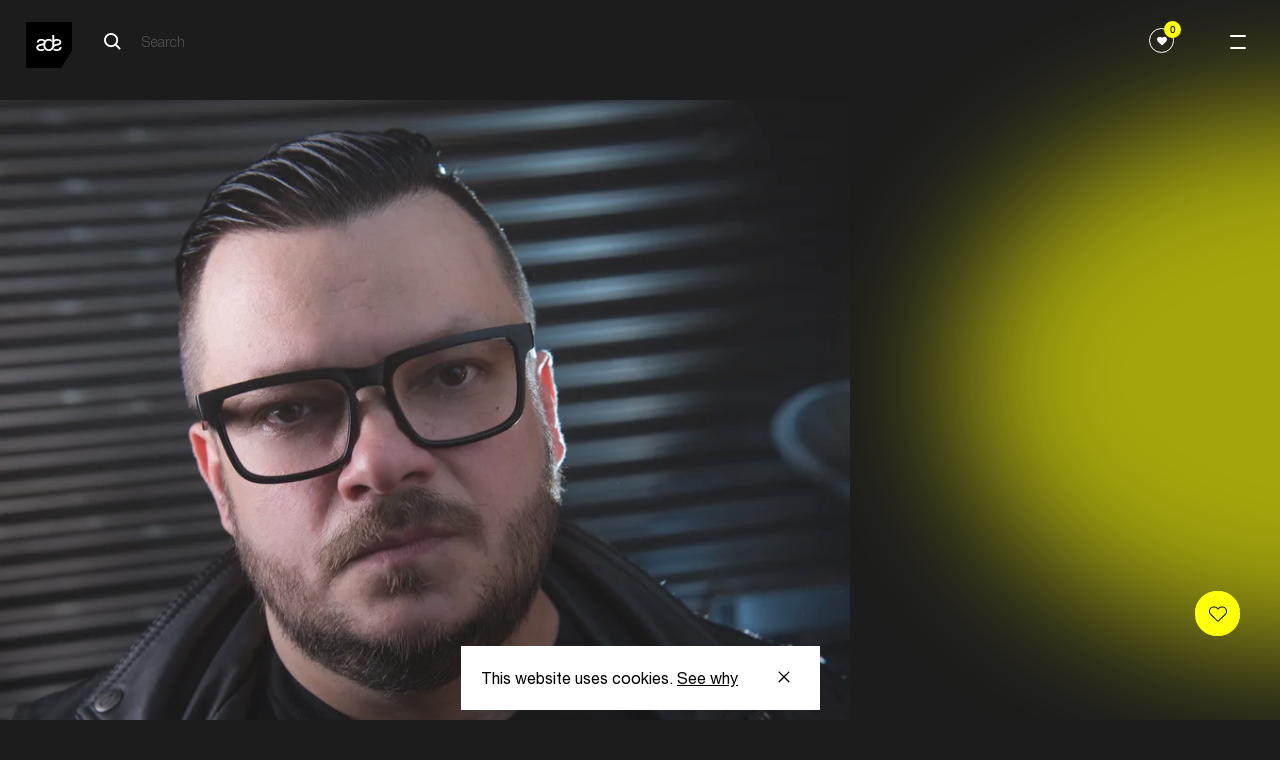

--- FILE ---
content_type: text/html; charset=UTF-8
request_url: https://www.amsterdam-dance-event.nl/en/artists-speakers/stanny-abram/8277/
body_size: 12589
content:
<!DOCTYPE html>
<html lang="en"
      class="two-columns-header theme-dark">
<head>

  <base href="https://www.amsterdam-dance-event.nl/en/" id="base-url">
  <meta name="apple-itunes-app" content="app-id=6670397726">

      <script>(function (w, d, s, l, i) {
        w[l] = w[l] || [];
        w[l].push({
          'gtm.start':
            new Date().getTime(), event: 'gtm.js',
        });
        var f = d.getElementsByTagName(s)[0],
          j = d.createElement(s), dl = l != 'dataLayer' ? '&l=' + l : '';
        j.async = true;
        j.src =
          'https://www.googletagmanager.com/gtm.js?id=' + i + dl;
        f.parentNode.insertBefore(j, f);
      })(window, document, 'script', 'dataLayer', 'GTM-PH2PZC');</script>
  
    

  
  
          <meta charset="UTF-8">
      <meta name="viewport" content="width=device-width, initial-scale=1.0">
      <meta http-equiv="X-UA-Compatible" content="ie=edge">
      <link rel="apple-touch-icon-precomposed" href="/apple-touch-icon.png" />
      <link rel="apple-touch-icon-precomposed" href="/apple-touch-icon-precomposed.png" />
      <link rel="apple-touch-icon-precomposed" sizes="57x57" href="/apple-touch-icon-57x57.png" />
      <link rel="apple-touch-icon-precomposed" sizes="114x114" href="/apple-touch-icon-114x114.png" />
      <link rel="apple-touch-icon-precomposed" sizes="72x72" href="/apple-touch-icon-72x72.png" />
      <link rel="apple-touch-icon-precomposed" sizes="144x144" href="/apple-touch-icon-144x144.png" />
      <link rel="apple-touch-icon-precomposed" sizes="60x60" href="/apple-touch-icon-60x60.png" />
      <link rel="apple-touch-icon-precomposed" sizes="120x120" href="/apple-touch-icon-120x120.png" />
      <link rel="apple-touch-icon-precomposed" sizes="120x120" href="/apple-touch-icon-120x120-precomposed.png" />
      <link rel="apple-touch-icon-precomposed" sizes="76x76" href="/apple-touch-icon-76x76.png" />
      <link rel="apple-touch-icon-precomposed" sizes="152x152" href="/apple-touch-icon-152x152.png" />
      <link rel="icon" type="image/png" href="/favicon-196x196.png" sizes="196x196" />
      <link rel="icon" type="image/png" href="/favicon-96x96.png" sizes="96x96" />
      <link rel="icon" type="image/png" href="/favicon-32x32.png" sizes="32x32" />
      <link rel="icon" type="image/png" href="/favicon-16x16.png" sizes="16x16" />
      <link rel="icon" type="image/png" href="/favicon-128.png" sizes="128x128" />
      <meta name="application-name" content="Amsterdam Dance Event"/>
      <meta name="msapplication-TileColor" content="#FFFFFF" />
      <meta name="msapplication-TileImage" content="/mstile-144x144.png" />
      <meta name="msapplication-square70x70logo" content="/mstile-70x70.png" />
      <meta name="msapplication-square150x150logo" content="/mstile-150x150.png" />
      <meta name="msapplication-wide310x150logo" content="/mstile-310x150.png" />
      <meta name="msapplication-square310x310logo" content="/mstile-310x310.png" />

      
            


          
        
  <title>Stanny Abram — ADE</title>

        
  <meta name="description" content="Electronic music gathers here" />
  <meta property="fb:app_id" content="167807463403201">
  <meta property="og:type" content="website" />
  <meta property="og:locale" content="en_US" />
  <meta property="og:title" content="Stanny Abram — ADE" />
  
  <meta property="og:description" content="Electronic music gathers here" />
  
                <meta property="og:image" content="https://cdn.amsterdam-dance-event.nl/images/images/transforms/artists-speakers/_1200x630_crop_center-center_none/8276/Etia_full_007_50681.webp" />
    <meta property="og:image:width" content="1200" />
    <meta property="og:image:height" content="630" />
        
    <meta name="twitter:image" content="https://cdn.amsterdam-dance-event.nl/images/images/transforms/artists-speakers/_1024x512_crop_center-center_none/8276/Etia_full_007_50681.webp" />
  
  <meta property="og:url" content="https://www.amsterdam-dance-event.nl/en/artists-speakers/stanny-abram/8277/" />
  <meta property="og:site_name" content="ADE" />

  <meta name="twitter:card" content="summary_large_image" />
  <meta name="twitter:site" content="ADE_NL" />
  <meta name="twitter:url" content="https://www.amsterdam-dance-event.nl/en/artists-speakers/stanny-abram/8277/" />
  <meta name="twitter:title" content="Stanny Abram — ADE" />
  <meta name="twitter:description" content="Electronic music gathers here" />

      <meta name="robots" content="index, follow" />
  
  <link rel="home" href="https://www.amsterdam-dance-event.nl/en/" />
  <link rel="canonical" href="https://www.amsterdam-dance-event.nl/en/artists-speakers/stanny-abram/8277/">
  
            
            <script>
                window.__CONFIG__ = {"activateAosAnimations":false,"activateAosAnimationsMobile":false,"barba__prefetch":false,"config_breakpoint":{"mobile":480,"tablet":768,"tablet_pro":1366,"desktop":1024,"desktop_big":1200,"desktop_extra_big":1400,"desktop_1600":1600},"config_lazysizes":{"preloadClass":"lazypreload","minSize":40,"init":true,"expand":1200,"loadMode":2,"addClasses":true,"ricTimeout":50},"config_playlists_handler":"soundCloudPlaylists","enableFloatingLabels":true,"soundcloud_client_id":"70d2f0ff9af09b006711ec3313c6c66c","imageSizes":{"facebook":{"social-share":[1200,630]},"twitter":{"social-share":[1024,512]},"productImage":{"mobile":[400,212],"tablet":[400,212],"desktop":[500,266]},"benefitsAccordionImage":{"mobile":[350,219],"tablet":[350,219],"desktop":[350,219]},"postImage":{"mobile":[496,282],"tablet":[601,319],"desktop":[1202,638]},"header1":{"mobile":[600,400],"tablet":[1536,500],"desktop":[2048,1000],"desktop_big":[2048,800],"desktop_extra_big":[1400,600]},"headerHomepage":{"mobile":[375,610],"desktop":[1440,713]},"playlistItemPlaylist":{"mobile":[319,179],"tablet":[206,179],"desktop":[292,182],"desktop_big":[323,218]},"shortHeader":{"mobile":[375,265],"tablet":[768,500],"desktop":[1440,521],"desktop_big":[1800,666]},"playlistItemGrid":{"mobile":[378,378],"tablet":[205,318],"desktop":[290,322],"desktop_big":[323,357]},"template3":{"mobile":[340,270],"tablet":[583,291],"desktop":[798,398],"desktop_big":[994,497]},"playlistItem":{"mobile":[319,242],"tablet":[254,254],"desktop":[280,294],"desktop_big":[342,365]},"playlistItemPromoter":{"mobile":[68,68],"tablet":[68,68],"desktop":[68,68],"desktop_big":[68,68]},"promoterLogo":{"mobile":[44,44],"tablet":[99,99],"desktop":[100,100],"desktop_big":[101,101]},"promotersItemGrid":{"mobile":[164,182],"tablet":[164,182],"desktop":[190,211],"desktop_big":[198,220]},"defaultSocialShare":{"facebook":{"width":1200,"height":630},"twitter":{"width":1024,"height":512}},"layoutHome":{"mobile":[375,375],"tablet":[768,768],"desktop":[1024,600],"desktop_big":[1200,600],"desktop_extra_big":[1400,600]},"tile_4_and_5_columns":{"mobile":[275,322]},"circleGrid":{"mobile":[172,172]},"2ColGridMain":{"mobile":[300,322]},"2ColGridSecondary":{"mobile":[100,100]},"layoutSimpleHeading":{"mobile":[375,375],"tablet":[768,768],"desktop":[1024,600],"desktop_big":[1200,600],"desktop_extra_big":[1400,600]},"layoutItem":{"mobile":[375,375],"tablet":[768,768],"desktop":[1024,600],"desktop_big":[1200,600],"desktop_extra_big":[1400,600]},"imgsTxtHor":{"mobile":[600,400],"desktop":[1200,800],"desktop_big":[1500,1000]},"imgsTxtVer":{"mobile":[401,0],"desktop":[801,0],"desktop_big":[1001,0]},"3imgsTxt1":{"mobile":[300,230],"desktop":[600,460]},"3imgsTxt2":{"mobile":[300,300],"desktop":[600,600]},"3imgsTxt3":{"mobile":[300,500],"desktop":[600,1000]},"wideImg":{"mobile":[1000,455],"desktop":[1500,650],"desktop_big":[1900,865]},"venueItem":{"mobile":[500,500],"tablet":[768,768],"desktop":[960,700]},"personItem":{"mobile":[481,0],"tablet":[769,0],"desktop":[901,0]},"personListItem":{"mobile":[200,0]},"homeCarouselSquare":{"mobile":[300,200],"tablet":[500,500]},"homeCarousel":{"mobile":[300,200],"tablet":[580,400]},"blockContent":{"mobile":[600,400],"tablet":[1200,600],"desktop":[1201,601],"desktop_big":[1202,602]},"blockQuote":{"mobile":[100,100]},"blockSpotlight":{"mobile":[375,245],"tablet":[720,445],"desktop":[590,370]},"blockCta":{"mobile":[300,200],"tablet":[768,600],"desktop":[1024,600],"desktop_big":[1200,600],"desktop_extra_big":[1500,600]},"blockVideo":{"mobile":[600,400],"tablet":[1200,600],"desktop":[1201,601],"desktop_big":[1202,602]},"blockListSlider":{"mobile":[600,400],"tablet":[1200,600],"desktop":[1201,601],"desktop_big":[1202,602]},"blockListSponsor":{"mobile":[100,0],"tablet":[100,0],"desktop":[100,0],"desktop_big":[100,0]},"blockListUsp":{"mobile":[100,0],"tablet":[100,0],"desktop":[100,0],"desktop_big":[100,0]},"blockListIndividual":{"mobile":[600,400],"tablet":[1200,600],"desktop":[1201,601],"desktop_big":[1202,602]},"livereportSlider":{"mobile":[60,60],"desktop":[100,100]},"narrowcastingsmall":{"mobile":[147,147],"desktop":[147,147]},"narrowcastinglarge":{"mobile":[206,206],"desktop":[206,206]},"livefeed":{"mobile":[421,421],"desktop":[421,421]},"streamMachine":{"mobile":[52,38]},"heroOverview":{"mobile":[500,847],"tablet":[1140,1000],"desktop":[1200,1053]},"sliderOverview--big":{"mobile":[290,422],"tablet":[704,482]},"sliderOverview--medium":{"mobile":[290,422],"tablet":[490,346]},"sliderOverview--small":{"mobile":[290,422],"tablet":[384,270]},"programPageHeader--big":{"mobile":[312,436],"tablet":[312,436],"desktop":[410,536]},"programPageHeader--small":{"mobile":[267,210],"tablet":[267,210],"desktop":[350,260]},"noFavorites":{"mobile":[420,210],"tablet":[474,210],"desktop":[542,260]},"blockLinkCards":{"mobile":[260,326],"tablet":[360,451],"desktop":[300,376]},"programHighlightsCard":{"mobile":[343,200],"tablet":[394,272],"desktop":[420,290]}}};
        window.__CONFIG_MY_ADE__ = {"maintenance_message":false,"craft_url":"https:\/\/www.amsterdam-dance-event.nl\/api","dsn_url":"https:\/\/4727dd92b8867df15b51a0a3ad0f6f89@o4509920809713664.ingest.de.sentry.io\/4510040557682768","service_url":"https:\/\/service.amsterdam-dance-event.nl","apple_redirect_uri":"https:\/\/www.amsterdam-dance-event.nl\/auth\/apple\/callback","show_banners":false,"enable_delegate_onboarding_redirect":false};
        window.__CONFIG_ENVIRONMENT__ = 'production';
      </script>

            <script>

        // Lazysizes options https://github.com/aFarkas/lazysizes#js-api
    // These number values should also from from PHP config files?
    window.lazySizesConfig = window.lazySizesConfig || {};
    window.lazySizesConfig.customMedia = {
    '--small': '(max-width: 767px)',
    '--medium': '(min-width: 768px)',
    '--tablet-pro': '(min-width: 1024px) and (max-width: 1366px) and (orientation: portrait)',
    '--large': '(min-width: 1024px)',
    '--x-large': '(min-width: 1200px)',
    '--x-big-large': '(min-width: 1400px)',
    '--x-big-1600': '(min-width: 1600px)'
    };
    // !TODO move to config.php
    window.lazySizesConfig.preloadClass = 'lazypreload';
    window.lazySizesConfig.minSize = 40;
    window.lazySizesConfig.init = 1;
    window.lazySizesConfig.expand = 1200;
    window.lazySizesConfig.loadMode = 2;
    window.lazySizesConfig.addClasses = 1;
    window.lazySizesConfig.ricTimeout = 50;
</script>


            
      <link rel="stylesheet" href="https://cdn.plyr.io/3.5.4/plyr.css"/>
              <link rel="stylesheet" href="/build/main-fbf63a86ad97044a8e5c.css">
        <script src="/build/bundle-fbf63a86ad97044a8e5c.js" defer></script>
        <link rel="preload" href="/build/fonts/HelveticaNeueLTStd-Roman.woff2" as="font" type="font/woff2" crossorigin>
      
      
</head>
<body
    data-template="two-columns-header"
  class="two-columns-header theme-dark"
  data-handle="persons"
  data-mode="dark"
  data-auth="0"
>

  <noscript>
    <iframe src="https://www.googletagmanager.com/ns.html?id=GTM-PH2PZC" height="0" width="0" style="display:none;visibility:hidden"></iframe>
  </noscript>


<header class="ade-navigation "><div id="overlay" class="ade-menu-overlay"><div class="ade-menu-overlay__container"><nav class="ade-menu-overlay__content" data-module="_components/menu-overlay/_menu-overlay"><a href="https://www.amsterdam-dance-event.nl/en/"
   class="ade-menu-overlay__logo-container"><!-- Generator: Adobe Illustrator 23.0.6, SVG Export Plug-In . SVG Version: 6.00 Build 0)  --><svg version="1.1" id="Layer_1" xmlns="http://www.w3.org/2000/svg" xmlns:xlink="http://www.w3.org/1999/xlink" x="0px" y="0px"
	 viewBox="0 0 74.9 74.9" style="enable-background:new 0 0 74.9 74.9;" xml:space="preserve" width="57" height="57"><style type="text/css">
	.st0--black{fill:#FFFFFF;}
</style><polygon points="74.9,47.4 57.2,74.9 0,74.9 0,0 74.9,0 "/><g><path class="st0--black" d="M54.5,32.8c0-1.9-2.1-2.4-4-2.4c-2,0-4.1,0.8-4.3,3.1v3.1c0.7-0.2,1.4-0.4,2.2-0.6
		C51.2,35.3,54.5,35,54.5,32.8 M37.2,47.2c-5.8,0-8.9-4.2-9-9.5c-0.7,0.2-1.4,0.4-2.1,0.6C23,39,20,39.4,20,41.7s2.6,2.8,4.5,2.8
		c1.6,0,3.2-0.4,4.1-1.3c0.3,0.7,0.8,1.3,1.2,1.8c0.2,0.2,0.4,0.4,0.6,0.6c-1.4,1.1-3.5,1.6-5.7,1.6c-3.8,0-7.9-1.4-7.9-5.9
		c0-3.6,3-4.6,6.1-5.3c2.9-0.7,6.1-1,6.1-3.3c0-1.9-2.1-2.4-4-2.4c-2,0-4.1,0.8-4.3,3.1h-3.1c0.3-4.5,3.5-5.8,7.6-5.8
		c2.2,0,4.5,0.7,5.8,2.2c1.5-1.4,3.5-2.2,6.1-2.2c1.9,0,3.5,0.5,4.8,1.2v4.4c-1-1.9-2.8-2.9-4.8-2.9c-3.2,0-5.8,2.5-5.8,7.1
		c0,4.5,2.6,7,5.8,7c3.2,0,5.8-2.5,5.8-7V21.2h3.2v7.3c1.3-0.6,2.8-0.8,4.6-0.8c3.2,0,6.9,1.5,6.9,5.3c0,3.6-3.1,4.6-6.1,5.3
		c-2.8,0.6-5.5,1-5.9,2.9l0,0C44.5,44.7,41.7,47.2,37.2,47.2 M50.2,47.2c-2.2,0-4.5-0.5-6-1.7c0.2-0.2,0.3-0.3,0.4-0.4
		c0.5-0.6,0.9-1.3,1.3-2c0.8,1.2,2.7,1.4,4.1,1.4c2.5,0,4.9-0.9,5-3.6h3.1C57.9,45.5,54.4,47.2,50.2,47.2"/></g></svg></a><div class="ade-menu-overlay__dates">21 ––– 25/10</div><a id="menu-opener" class="menu-opener ade-menu-icon__burger-trigger ade-menu-icon__burger-trigger--close"><span class="ade-menu-icon__burger"></span></a><div class="ade-menu-overlay__list-container ade-container"><ul id="nav" class="ade-menu-overlay__list "><li class="ade-menu-overlay__list-item"><a class="ade-menu-overlay__main-link"
               target="_self"
               href="https://www.amsterdam-dance-event.nl/en/tickets/">
              Tickets
            </a></li><li class="ade-menu-overlay__list-item"><a class="ade-menu-overlay__main-link program-page "
               title="Program"
               data-handle="1483"
               href="https://www.amsterdam-dance-event.nl/en/program/">
              Program
            </a></li><li class="ade-menu-overlay__list-item"><a class="ade-menu-overlay__main-link"
               target="_self"
               href="https://www.amsterdam-dance-event.nl/en/participate/">
              Participate
            </a></li><li class="ade-menu-overlay__list-item"><a class="ade-menu-overlay__main-link"
               target="_self"
               href="https://www.amsterdam-dance-event.nl/en/my-ade/">
              Pro Login
            </a></li></ul><ul id="nav" class="ade-menu-overlay__sub-list "><li class="ade-menu-overlay__sub-list-item"><div class="ade-menu-overlay__sub-list-title">
                Conference
              </div><ul><li><a class="ade-menu-overlay__sub-list-link"
                         href="https://www.amsterdam-dance-event.nl/en/ade-pro/">
                        ADE Pro
                      </a></li><li><a class="ade-menu-overlay__sub-list-link"
                         href="https://www.amsterdam-dance-event.nl/en/ade-lab/">
                        ADE Lab
                      </a></li><li><a class="ade-menu-overlay__sub-list-link"
                         href="https://www.amsterdam-dance-event.nl/en/network-and-connect/">
                        Networking
                      </a></li><li><a class="ade-menu-overlay__sub-list-link"
                         href="https://www.amsterdam-dance-event.nl/en/tickets/">
                        Tickets
                      </a></li><li><a class="ade-menu-overlay__sub-list-link"
                         target="_self"
                         href="">
                        ‎
                      </a></li></ul></li><li class="ade-menu-overlay__sub-list-item"><div class="ade-menu-overlay__sub-list-title">
                Festival
              </div><ul><li><a class="ade-menu-overlay__sub-list-link"
                         href="https://www.amsterdam-dance-event.nl/en/ade-festival/">
                        Festival
                      </a></li><li><a class="ade-menu-overlay__sub-list-link"
                         target="_self"
                         href="https://www.amsterdam-dance-event.nl/en/ade-arts-culture/">
                        Arts &amp; Culture
                      </a></li><li><a class="ade-menu-overlay__sub-list-link"
                         href="https://www.amsterdam-dance-event.nl/en/adex750/">
                        ADE x 750
                      </a></li><li><a class="ade-menu-overlay__sub-list-link"
                         target="_self"
                         href="https://www.amsterdam-dance-event.nl/en/program/filter/?section=persons&amp;type=8262%2C8263&amp;from=2025-10-22&amp;to=2025-10-26">
                        Artists
                      </a></li><li><a class="ade-menu-overlay__sub-list-link"
                         target="_self"
                         href="">
                        ‎
                      </a></li><li><a class="ade-menu-overlay__sub-list-link"
                         href="https://www.amsterdam-dance-event.nl/en/festival-fund/">
                        Festival Fund
                      </a></li><li><a class="ade-menu-overlay__sub-list-link"
                         target="_self"
                         href="https://www.amsterdam-dance-event.nl/en/partners/celebrate-safe/33503/">
                        Celebrate Safe
                      </a></li></ul></li><li class="ade-menu-overlay__sub-list-item"><div class="ade-menu-overlay__sub-list-title">
                Practical
              </div><ul><li><a class="ade-menu-overlay__sub-list-link"
                         href="https://www.amsterdam-dance-event.nl/en/ade-app/">
                        ADE App
                      </a></li><li><a class="ade-menu-overlay__sub-list-link"
                         href="https://www.amsterdam-dance-event.nl/en/pro-database/">
                        Pro Database
                      </a></li><li><a class="ade-menu-overlay__sub-list-link"
                         href="https://www.amsterdam-dance-event.nl/en/practical-info/">
                        Practical
                      </a></li><li><a class="ade-menu-overlay__sub-list-link"
                         href="https://www.amsterdam-dance-event.nl/en/accessibility/">
                        Accessibility
                      </a></li></ul></li><li class="ade-menu-overlay__sub-list-item"><div class="ade-menu-overlay__sub-list-title">
                More
              </div><ul><li><a class="ade-menu-overlay__sub-list-link"
                         href="https://www.amsterdam-dance-event.nl/en/news/">
                        News &amp; Updates
                      </a></li><li><a class="ade-menu-overlay__sub-list-link"
                         href="https://www.amsterdam-dance-event.nl/en/faq-and-contact/">
                        FAQ / Contact
                      </a></li><li><a class="ade-menu-overlay__sub-list-link"
                         href="https://www.amsterdam-dance-event.nl/en/about-ade-what-is-ade/">
                        About ADE
                      </a></li><li><a class="ade-menu-overlay__sub-list-link"
                         href="https://www.amsterdam-dance-event.nl/en/commitments/">
                        Commitments
                      </a></li><li><a class="ade-menu-overlay__sub-list-link"
                         href="https://www.amsterdam-dance-event.nl/en/partners/">
                        Partners
                      </a></li><li><a class="ade-menu-overlay__sub-list-link"
                         href="https://www.amsterdam-dance-event.nl/en/press/">
                        Press
                      </a></li><li><a class="ade-menu-overlay__sub-list-link"
                         href="https://www.amsterdam-dance-event.nl/en/careers/">
                        Careers
                      </a></li></ul></li></ul></div></nav></div></div><div class="ade-navigation__closed headroom--dark"><a href="https://www.amsterdam-dance-event.nl/en/"
       class="ade-navigation__logo-container"><!-- Generator: Adobe Illustrator 23.0.6, SVG Export Plug-In . SVG Version: 6.00 Build 0)  --><svg version="1.1" id="Layer_1" xmlns="http://www.w3.org/2000/svg" xmlns:xlink="http://www.w3.org/1999/xlink" x="0px" y="0px"
	 viewBox="0 0 74.9 74.9" style="enable-background:new 0 0 74.9 74.9;" xml:space="preserve" width="57" height="57"><style type="text/css">
	.st0--black{fill:#FFFFFF;}
</style><polygon points="74.9,47.4 57.2,74.9 0,74.9 0,0 74.9,0 "/><g><path class="st0--black" d="M54.5,32.8c0-1.9-2.1-2.4-4-2.4c-2,0-4.1,0.8-4.3,3.1v3.1c0.7-0.2,1.4-0.4,2.2-0.6
		C51.2,35.3,54.5,35,54.5,32.8 M37.2,47.2c-5.8,0-8.9-4.2-9-9.5c-0.7,0.2-1.4,0.4-2.1,0.6C23,39,20,39.4,20,41.7s2.6,2.8,4.5,2.8
		c1.6,0,3.2-0.4,4.1-1.3c0.3,0.7,0.8,1.3,1.2,1.8c0.2,0.2,0.4,0.4,0.6,0.6c-1.4,1.1-3.5,1.6-5.7,1.6c-3.8,0-7.9-1.4-7.9-5.9
		c0-3.6,3-4.6,6.1-5.3c2.9-0.7,6.1-1,6.1-3.3c0-1.9-2.1-2.4-4-2.4c-2,0-4.1,0.8-4.3,3.1h-3.1c0.3-4.5,3.5-5.8,7.6-5.8
		c2.2,0,4.5,0.7,5.8,2.2c1.5-1.4,3.5-2.2,6.1-2.2c1.9,0,3.5,0.5,4.8,1.2v4.4c-1-1.9-2.8-2.9-4.8-2.9c-3.2,0-5.8,2.5-5.8,7.1
		c0,4.5,2.6,7,5.8,7c3.2,0,5.8-2.5,5.8-7V21.2h3.2v7.3c1.3-0.6,2.8-0.8,4.6-0.8c3.2,0,6.9,1.5,6.9,5.3c0,3.6-3.1,4.6-6.1,5.3
		c-2.8,0.6-5.5,1-5.9,2.9l0,0C44.5,44.7,41.7,47.2,37.2,47.2 M50.2,47.2c-2.2,0-4.5-0.5-6-1.7c0.2-0.2,0.3-0.3,0.4-0.4
		c0.5-0.6,0.9-1.3,1.3-2c0.8,1.2,2.7,1.4,4.1,1.4c2.5,0,4.9-0.9,5-3.6h3.1C57.9,45.5,54.4,47.2,50.2,47.2"/></g></svg></a><div class="ade-navigation__wrapper "><div class="ade-navigation__wrapper__left"><div class="ade-navigation__search"><div class="ade-navigation__search__button"><form action="https://www.amsterdam-dance-event.nl/en/search/" class="ade-navigation__search__form ade-navigation__search__form--white"><?xml version="1.0" encoding="UTF-8"?><svg width="18px" height="18px" viewBox="0 0 18 18" version="1.1" xmlns="http://www.w3.org/2000/svg" xmlns:xlink="http://www.w3.org/1999/xlink"><!-- Generator: Sketch 57.1 (83088) - https://sketch.com --><title>search-icon-black</title><desc>Created with Sketch.</desc><g id="Page-1" stroke="none" stroke-width="1" fill="none" fill-rule="evenodd"><g id="search-icon-black" transform="translate(1.000000, 1.000000)" stroke="#FFFFFF" stroke-width="2"><path d="M16,16 L11,11" id="Path"></path><circle id="Oval" cx="6.5" cy="6.5" r="6.5"></circle></g></g></svg><input type="search" class="search__input search__input--white" name="q" placeholder="Search" value=""  disabled><input type="submit" class="search__submit" value="Search"></form></div></div><div 
  id="search__overlay" 
  class="search__overlay"
  data-module="_components/search-overlay/_search-overlay"
><a href="https://www.amsterdam-dance-event.nl/en/"
       class="ade-navigation__logo-container"><!-- Generator: Adobe Illustrator 23.0.6, SVG Export Plug-In . SVG Version: 6.00 Build 0)  --><svg version="1.1" id="Layer_1" xmlns="http://www.w3.org/2000/svg" xmlns:xlink="http://www.w3.org/1999/xlink" x="0px" y="0px"
	 viewBox="0 0 74.9 74.9" style="enable-background:new 0 0 74.9 74.9;" xml:space="preserve" width="57" height="57"><style type="text/css">
	.st0--black{fill:#FFFFFF;}
</style><polygon points="74.9,47.4 57.2,74.9 0,74.9 0,0 74.9,0 "/><g><path class="st0--black" d="M54.5,32.8c0-1.9-2.1-2.4-4-2.4c-2,0-4.1,0.8-4.3,3.1v3.1c0.7-0.2,1.4-0.4,2.2-0.6
		C51.2,35.3,54.5,35,54.5,32.8 M37.2,47.2c-5.8,0-8.9-4.2-9-9.5c-0.7,0.2-1.4,0.4-2.1,0.6C23,39,20,39.4,20,41.7s2.6,2.8,4.5,2.8
		c1.6,0,3.2-0.4,4.1-1.3c0.3,0.7,0.8,1.3,1.2,1.8c0.2,0.2,0.4,0.4,0.6,0.6c-1.4,1.1-3.5,1.6-5.7,1.6c-3.8,0-7.9-1.4-7.9-5.9
		c0-3.6,3-4.6,6.1-5.3c2.9-0.7,6.1-1,6.1-3.3c0-1.9-2.1-2.4-4-2.4c-2,0-4.1,0.8-4.3,3.1h-3.1c0.3-4.5,3.5-5.8,7.6-5.8
		c2.2,0,4.5,0.7,5.8,2.2c1.5-1.4,3.5-2.2,6.1-2.2c1.9,0,3.5,0.5,4.8,1.2v4.4c-1-1.9-2.8-2.9-4.8-2.9c-3.2,0-5.8,2.5-5.8,7.1
		c0,4.5,2.6,7,5.8,7c3.2,0,5.8-2.5,5.8-7V21.2h3.2v7.3c1.3-0.6,2.8-0.8,4.6-0.8c3.2,0,6.9,1.5,6.9,5.3c0,3.6-3.1,4.6-6.1,5.3
		c-2.8,0.6-5.5,1-5.9,2.9l0,0C44.5,44.7,41.7,47.2,37.2,47.2 M50.2,47.2c-2.2,0-4.5-0.5-6-1.7c0.2-0.2,0.3-0.3,0.4-0.4
		c0.5-0.6,0.9-1.3,1.3-2c0.8,1.2,2.7,1.4,4.1,1.4c2.5,0,4.9-0.9,5-3.6h3.1C57.9,45.5,54.4,47.2,50.2,47.2"/></g></svg></a><div class="ade-navigation__search"><div class="ade-navigation__search__button"><form action="https://www.amsterdam-dance-event.nl/en/search/" class="ade-navigation__search__form--overlay"><?xml version="1.0" encoding="UTF-8"?><svg width="18px" height="18px" viewBox="0 0 18 18" version="1.1" xmlns="http://www.w3.org/2000/svg" xmlns:xlink="http://www.w3.org/1999/xlink"><!-- Generator: Sketch 53.2 (72643) - https://sketchapp.com --><title>Search Copy 5</title><desc>Created with Sketch.</desc><g id="Symbols" stroke="none" stroke-width="1" fill="none" fill-rule="evenodd" stroke-linejoin="round"><g id="NAV_BLACK" transform="translate(-120.000000, -39.000000)" stroke="#000000" stroke-width="2"><g id="Group-4"><g id="Group-2" transform="translate(38.000000, 29.000000)"><g id="Search-Copy-5" transform="translate(83.000000, 11.000000)"><path d="M16,16 L11,11" id="Path"></path><circle id="Oval" cx="6.5" cy="6.5" r="6.5"></circle></g></g></g></g></g></svg><input type="search" class="search__input" name="q" placeholder="Search" value=""><input type="submit" class="search__submit" value="Search"></form></div></div><div class="search__overlay__container"><a class="search__overlay__button"><span></span></a></div></div></div><div class="ade-navigation__wrapper__right"><div class="ade-navigation-favorites__wrapper"><button class="ade-navigation-favourites-button  " data-module="_components/navigation-favourites-button/navigation-favourites-button" data-url="https://www.amsterdam-dance-event.nl/en/my-ade/favorites/?section=events&amp;type=8262%2C8263&amp;from=2025-10-22&amp;to=2025-10-26&amp;favorites=1"><div class="ade-navigation-favourites-button__wrapper"><div class="ade-navigation-favourites-button__count favorites-count">0</div><div class="ade-navigation-favourites-button__icon"><svg width="1em" height="1em" viewBox="0 0 25 21" fill="none" xmlns="http://www.w3.org/2000/svg"><path d="M22.4652 1.46589C21.157 0.403411 19.4499 -0.108609 17.6581 0.0224758C15.8642 0.154054 14.1749 0.916908 12.9005 2.1701L12.5 2.56385L12.0995 2.1701C10.8245 0.916416 9.13468 0.153068 7.34183 0.0205046C5.5495 -0.112059 3.84288 0.401439 2.53524 1.4654L2.52758 1.4718C0.565354 3.07094 0.074541 4.99237 0.00821501 6.32391C-0.0882128 8.26555 0.668924 10.2274 2.03371 11.5727L10.9821 20.3786C11.3887 20.7792 11.9275 21 12.5 21C13.0755 21 13.6142 20.7812 14.0178 20.384L22.9662 11.5782C24.3315 10.2298 25.0886 8.26456 24.9917 6.32096C24.9249 4.98892 24.4325 3.06552 22.4652 1.46589Z" fill="currentColor"/></svg></div></div></button></div><div class="ade-container" data-module="_components/navigation/navigation"></div></div></div><a id="menu-opener" class="menu-opener ade-menu-icon__burger-trigger"><span class="ade-menu-icon__burger"></span></a></div></header><main><div><div class="ade-two-columns-header" data-module="_layouts/two-columns-header/two-columns-header"><div class="ade-container ade-container--no-mobile ade-persons-entry__image-wrapper"><div class="image-wrapper"><picture class="" data-image-type="personItem"><source
          data-srcset="https://cdn.amsterdam-dance-event.nl/images/images/transforms/artists-speakers/_901xAUTO_crop_center-center_none/8276/Etia_full_007_50681.webp 1x, https://cdn.amsterdam-dance-event.nl/images/images/transforms/artists-speakers/_1802xAUTO_crop_center-center_none/8276/Etia_full_007_50681.webp 2x"
          media="(min-width: 1025px)"
          srcset="[data-uri]"
          type="image/webp"
        /><source
          data-srcset="https://lfcydtvwga.execute-api.eu-central-1.amazonaws.com/default/transform?path=images%2Fimages%2Fartists-speakers%2FEtia_full_007_50681.jpg&amp;transformPath=images%2Fimages%2Ftransforms%2Fartists-speakers%2F_769xAUTO_crop_center-center_none%2F8276%2FEtia_full_007_50681.webp&amp;bucket=assets.amsterdam-dance-event.nl&amp;awsRegion=eu-central-1&amp;format=webp&amp;mode=crop&amp;width=769&amp;height=&amp;focalPoint=center-center&amp;quality=82&amp;s=8d2e7a00adba4958b6fadaef591dd96fcc384369774c4a8db76988db67ff0cb5 1x, https://cdn.amsterdam-dance-event.nl/images/images/transforms/artists-speakers/_1538xAUTO_crop_center-center_none/8276/Etia_full_007_50681.webp 2x"
          media="(min-width: 481px)"
          srcset="[data-uri]"
          type="image/webp"
        /><source
          data-srcset="https://lfcydtvwga.execute-api.eu-central-1.amazonaws.com/default/transform?path=images%2Fimages%2Fartists-speakers%2FEtia_full_007_50681.jpg&amp;transformPath=images%2Fimages%2Ftransforms%2Fartists-speakers%2F_481xAUTO_crop_center-center_none%2F8276%2FEtia_full_007_50681.webp&amp;bucket=assets.amsterdam-dance-event.nl&amp;awsRegion=eu-central-1&amp;format=webp&amp;mode=crop&amp;width=481&amp;height=&amp;focalPoint=center-center&amp;quality=82&amp;s=2030bcef7bebaf6d2541ae340c1fa0123214b5e3e85a54e8d57e4a25557519ca 1x, https://cdn.amsterdam-dance-event.nl/images/images/transforms/artists-speakers/_962xAUTO_crop_center-center_none/8276/Etia_full_007_50681.webp 2x"
          media="(min-width: 1px)"
          srcset="[data-uri]"
          type="image/webp"
        /><source
          data-srcset="https://lfcydtvwga.execute-api.eu-central-1.amazonaws.com/default/transform?path=images%2Fimages%2Fartists-speakers%2FEtia_full_007_50681.jpg&amp;transformPath=images%2Fimages%2Ftransforms%2Fartists-speakers%2F_901xAUTO_crop_center-center_none%2FEtia_full_007_50681.jpg&amp;bucket=assets.amsterdam-dance-event.nl&amp;awsRegion=eu-central-1&amp;format=jpeg&amp;mode=crop&amp;width=901&amp;height=&amp;focalPoint=center-center&amp;quality=82&amp;s=e2eef21b4d42d41dd83412f65f459643e2c1ff4ffdeeef6d0c6f15b49f41d06c 1x, https://lfcydtvwga.execute-api.eu-central-1.amazonaws.com/default/transform?path=images%2Fimages%2Fartists-speakers%2FEtia_full_007_50681.jpg&amp;transformPath=images%2Fimages%2Ftransforms%2Fartists-speakers%2F_1802xAUTO_crop_center-center_none%2FEtia_full_007_50681.jpg&amp;bucket=assets.amsterdam-dance-event.nl&amp;awsRegion=eu-central-1&amp;format=jpeg&amp;mode=crop&amp;width=1802&amp;height=&amp;focalPoint=center-center&amp;quality=82&amp;s=d39f699e63320b4a54bde084b8d4c4761dcc841c7f0762713f5566bd9ed4a016 2x"
          media="(min-width: 1025px)"
          srcset="[data-uri]"
          type="image/jpeg"
        /><source
          data-srcset="https://lfcydtvwga.execute-api.eu-central-1.amazonaws.com/default/transform?path=images%2Fimages%2Fartists-speakers%2FEtia_full_007_50681.jpg&amp;transformPath=images%2Fimages%2Ftransforms%2Fartists-speakers%2F_769xAUTO_crop_center-center_none%2FEtia_full_007_50681.jpg&amp;bucket=assets.amsterdam-dance-event.nl&amp;awsRegion=eu-central-1&amp;format=jpeg&amp;mode=crop&amp;width=769&amp;height=&amp;focalPoint=center-center&amp;quality=82&amp;s=03afc971d5c2dd016d836a65c8bfa2a6f174368a627fe63bd5bd75d445b72973 1x, https://lfcydtvwga.execute-api.eu-central-1.amazonaws.com/default/transform?path=images%2Fimages%2Fartists-speakers%2FEtia_full_007_50681.jpg&amp;transformPath=images%2Fimages%2Ftransforms%2Fartists-speakers%2F_1538xAUTO_crop_center-center_none%2FEtia_full_007_50681.jpg&amp;bucket=assets.amsterdam-dance-event.nl&amp;awsRegion=eu-central-1&amp;format=jpeg&amp;mode=crop&amp;width=1538&amp;height=&amp;focalPoint=center-center&amp;quality=82&amp;s=bdbe297a1d8cdfdf23d7dfd1e569b38ddc017c963eef4b40656aeadc425f12b9 2x"
          media="(min-width: 481px)"
          srcset="[data-uri]"
          type="image/jpeg"
        /><source
          data-srcset="https://cdn.amsterdam-dance-event.nl/images/images/transforms/artists-speakers/_481xAUTO_crop_center-center_none/Etia_full_007_50681.jpg 1x, https://cdn.amsterdam-dance-event.nl/images/images/transforms/artists-speakers/_962xAUTO_crop_center-center_none/Etia_full_007_50681.jpg 2x"
          media="(min-width: 1px)"
          srcset="[data-uri]"
          type="image/jpeg"
        /><img
      src="https://cdn.amsterdam-dance-event.nl/images/images/transforms/artists-speakers/_481xAUTO_crop_center-center_none/Etia_full_007_50681.jpg"
      data-lowsrc="https://cdn.amsterdam-dance-event.nl/images/images/transforms/artists-speakers/_120xAUTO_crop_center-center_35_none/Etia_full_007_50681.jpg"
      class="lazyload blur-up ade-two-columns-header__image ade-mbottom--big"
      alt=""
      style="max-width: 100%"
    /></picture><div class="image-shadow"></div><noscript><img
      src="https://cdn.amsterdam-dance-event.nl/images/images/transforms/artists-speakers/_481xAUTO_crop_center-center_none/Etia_full_007_50681.jpg"
      class="ade-two-columns-header__image ade-mbottom--big"
      alt=""
    /></noscript></div><div class="link-privacy-image ade-persons-entry__link-privacy-image"><a class="link-privacy-image__link" 
      href="https://www.amsterdam-dance-event.nl/en/disclaimer/" 
      target="_blank"
    >
      Disclaimer    </a></div></div><div class="ade-container ade-two-columns-header__left-container"><div class="ade-two-columns-header__left"><div><h1 class="ade-mega-heading ade-two-columns-header__mega-heading">
        Stanny Abram (SI)
      </h1><div class="ade-two-columns-header__info">
                  
                                    Artist

            
                  
              </div></div></div><div class="ade-two-columns-header__main ade-container"><script>
      // currentUser is not available immediately, so we need to wait for it
      setTimeout(() => {
        window.dataLayer = window.dataLayer || [];
        window.dataLayer.push({
          'event' : 'View_Content',
          'custom_type': 'person',
          'products': [
            {
              'id': '8277',
              'title': 'Stanny Abram',
            },
          ],
          custom_user: window.currentUser
        });
      }, 2500);
    </script><div class="ade-two-columns-header__text-container"><div class="ade-two-columns-header__text ade-wysiwyg"
           data-module="_layouts/two-columns-header/read-more"
           data-read-more="Read more"
           data-read-less="Read less">
                  Being unable to live without music, production and mostly gigs, Stanny Abram has been traveling his musical journey for the last 30 years now. In all this time, a lot has changed. Including artist name, under which Stanny Abram produced, and played music, clubs, where Stanny has had his residencies, labels under which Stanny published his works and generations of followers, who dance and listen to Stanny Abram`s music. One thing remains the same though, Stanny`s deepest passion for music.

Being unable to live without music, production and mostly gigs, Stanny Abram has been traveling his musical journey for the last 30 years now. In all this time, a lot has changed. One thing remains the same though, Stanny`s deepest passion for music.

What started in the mid 80`s when listening to, at the time very popular, radio Luxemburg, soon escalated into first steps towards mixing music with just two tape recorders. Stanny`s talent and enthusiasm was soon recognised by, later on, his fellow DJ, Amando Sallinas. They started learning different techniques of mixing on record players. Italo Disco was genre, what Stanny was all about that time, but that was about to change. Acid House crossed Stanny`s life and literally turned his world upside-down. Combining Acid and House, pushed Stanny to all the hottest clubs in region, and he slowly began to build up his name. 

After more than 15 years wandering through different styles and genres of electronic music, Stanny Abram got the bigger picture he needed. Armed with years of knowledge and experience, he began to shape and create his own sound and found his home at house music with varieties to tech-house and deep house. One by one, releases and remixes began to leak from Stanny Abram. Step by step he mastered his skills as a producer, and on the way, he slowly built up his reputation.
              </div><div id="ade-read-more"
           class="ade-two-columns-header__text ade-two-columns-header__read-more">
        Read more
      </div><div></div><div><div class="social-buttons"><div class="social-buttons__title">
    Social
  </div><ul class="social-buttons__items"><li class="social-buttons__item"><a href="https://www.facebook.com/stannyabramofficial/"
           target="_blank"
           class="social-buttons__link">Fb</a></li><li class="social-buttons__item"><a href="https://twitter.com/stannyabram"
           target="_blank"
           class="social-buttons__link">Tw</a></li><li class="social-buttons__item"><a href="https://soundcloud.com/stanny-abram"
           target="_blank"
           class="social-buttons__link">Sc</a></li><li class="social-buttons__item"><a href="https://open.spotify.com/artist/7H8yej1uexvZZLdON4b2k8"
           target="_blank"
           class="social-buttons__link">Sf</a></li></ul></div></div></div></div></div><div class="ade-two-columns-header__blocks"><div class="ade-container ade-mbottom--big"></div><div class="ade-container ade-mbottom--big"><div class="ade-section-header ade-section-header--underline "><div class="ade-section-header__left ade-h2"><h2 class="ade-h2">
            Related Artists &amp; Speakers
        </h2><div class="ade-section-header__link-wrap"></div></div><div></div></div><div class="ade-list__wrapper"><ul class="ade-list"><li class="ade-list__item ade-text ade-text--big"><a href="https://www.amsterdam-dance-event.nl/en/artists-speakers/dj-bullzeye/2740563/" class="ade-list__item-link ade-text ade-text--big ade-hover">
          DJ Bullzeye (IN)
        </a></li><li class="ade-list__item ade-text ade-text--big"><a href="https://www.amsterdam-dance-event.nl/en/artists-speakers/drz/2689061/" class="ade-list__item-link ade-text ade-text--big ade-hover">
          DRZ
        </a></li><li class="ade-list__item ade-text ade-text--big"><a href="https://www.amsterdam-dance-event.nl/en/artists-speakers/dan-costello/2751386/" class="ade-list__item-link ade-text ade-text--big ade-hover">
          Dan Costello (GB)
        </a></li><li class="ade-list__item ade-text ade-text--big"><a href="https://www.amsterdam-dance-event.nl/en/artists-speakers/felix-e/2753252/" class="ade-list__item-link ade-text ade-text--big ade-hover">
          Felix E
        </a></li><li class="ade-list__item ade-text ade-text--big"><a href="https://www.amsterdam-dance-event.nl/en/artists-speakers/julie-chavassieux/2751628/" class="ade-list__item-link ade-text ade-text--big ade-hover">
          Julie Chavassieux (FR)
        </a></li><li class="ade-list__item ade-text ade-text--big"><a href="https://www.amsterdam-dance-event.nl/en/artists-speakers/katty-heath/2753907/" class="ade-list__item-link ade-text ade-text--big ade-hover">
          Katty Heath (GB)
        </a></li><li class="ade-list__item ade-text ade-text--big"><a href="https://www.amsterdam-dance-event.nl/en/artists-speakers/la-la/2661727/" class="ade-list__item-link ade-text ade-text--big ade-hover">
          La La
        </a></li><li class="ade-list__item ade-text ade-text--big"><a href="https://www.amsterdam-dance-event.nl/en/artists-speakers/lostboy-jay/2772160/" class="ade-list__item-link ade-text ade-text--big ade-hover">
          Lostboy Jay
        </a></li><li class="ade-list__item ade-text ade-text--big"><a href="https://www.amsterdam-dance-event.nl/en/artists-speakers/nico/2737845/" class="ade-list__item-link ade-text ade-text--big ade-hover">
          Nico (FR)
        </a></li><li class="ade-list__item ade-text ade-text--big"><a href="https://www.amsterdam-dance-event.nl/en/artists-speakers/retrotech/25579/" class="ade-list__item-link ade-text ade-text--big ade-hover">
          Retrotech (US)
        </a></li><li class="ade-list__item ade-text ade-text--big"><a href="https://www.amsterdam-dance-event.nl/en/artists-speakers/victoria-engel/2761424/" class="ade-list__item-link ade-text ade-text--big ade-hover">
          Victoria Engel (AR)
        </a></li><li class="ade-list__item ade-text ade-text--big"><a href="https://www.amsterdam-dance-event.nl/en/artists-speakers/yanamaste/1959915/" class="ade-list__item-link ade-text ade-text--big ade-hover">
          Yanamaste (GE)
        </a></li></ul></div></div></div></div></div></main><div
  class="action-bar action-bar--fixed"
  data-module="_components/action-bar/action-bar"
  data-item-id='8277'  data-favorite-type='persons'><div class="favorite-button-placeholder"><button
  class="ade-favourites-button item__favorite-btn ade-favourites-button--float"
><div class="ade-favourites-button__wrapper"><div class="ade-favourites-button__info ade-favourites-button__info--add">+</div><div class="ade-favourites-button__info ade-favourites-button__info--remove">-</div><div class="ade-favourites-button__icon ade-favourites-button__icon--filled"><svg width="1em" height="1em" viewBox="0 0 25 21" fill="none" xmlns="http://www.w3.org/2000/svg"><path d="M22.4652 1.46589C21.157 0.403411 19.4499 -0.108609 17.6581 0.0224758C15.8642 0.154054 14.1749 0.916908 12.9005 2.1701L12.5 2.56385L12.0995 2.1701C10.8245 0.916416 9.13468 0.153068 7.34183 0.0205046C5.5495 -0.112059 3.84288 0.401439 2.53524 1.4654L2.52758 1.4718C0.565354 3.07094 0.074541 4.99237 0.00821501 6.32391C-0.0882128 8.26555 0.668924 10.2274 2.03371 11.5727L10.9821 20.3786C11.3887 20.7792 11.9275 21 12.5 21C13.0755 21 13.6142 20.7812 14.0178 20.384L22.9662 11.5782C24.3315 10.2298 25.0886 8.26456 24.9917 6.32096C24.9249 4.98892 24.4325 3.06552 22.4652 1.46589Z" fill="currentColor"/></svg></div><div class="ade-favourites-button__icon ade-favourites-button__icon--empty"><svg width="1em" height="1em" viewBox="0 0 25 21" fill="none" xmlns="http://www.w3.org/2000/svg"><path d="M22.4652 1.4659C21.157 0.403414 19.4499 -0.10861 17.6581 0.022476C15.8642 0.154055 14.1749 0.916915 12.9005 2.17012L12.5 2.56387L12.0995 2.17012C10.8245 0.916423 9.13468 0.153069 7.34183 0.0205048C5.5495 -0.11206 3.84288 0.401442 2.53524 1.46541L2.52758 1.47181C0.565354 3.07096 0.074541 4.99241 0.00821501 6.32396C-0.0882128 8.26561 0.668924 10.2275 2.03371 11.5728L10.9821 20.3787C11.3887 20.7794 11.9275 21.0002 12.5 21.0002C13.0755 21.0002 13.6142 20.7814 14.0178 20.3842L22.9662 11.5782C24.3315 10.2299 25.0886 8.26462 24.9917 6.32101C24.9249 4.98896 24.4325 3.06554 22.4652 1.4659ZM22.0427 10.6513L22.0228 10.671L13.0688 19.4823C12.8994 19.6454 12.7076 19.7282 12.5 19.7282C12.2918 19.7282 12.0995 19.645 11.9296 19.4808L11.926 19.4774L2.97707 10.671C1.86892 9.57992 1.25361 7.98668 1.33116 6.40922C1.40667 4.87315 2.13728 3.46718 3.38829 2.45003C5.58777 0.664107 8.97805 0.905088 11.1097 2.99753L11.1148 3.00246L12.5 4.36704L13.8852 3.00246C16.0188 0.90361 19.4101 0.657701 21.6075 2.44214L21.6116 2.44559C22.858 3.46077 23.5856 4.86822 23.6611 6.40823C23.7381 7.98176 23.1336 9.56563 22.0427 10.6513Z" fill="currentColor"/></svg></div></div></button></div></div><footer><div class="footer__container "><div class="ade-container"><div class="footer__content--column"><div class="footer__title">
          Follow us
        </div><div class="footer__text">
          Subscribe to our newsletter and receive the latest updates
        </div></div><div class="footer__content--column"><div class="footer__social-container"><div class="footer__social-icons"><ul class="footer__social-icons"><li class="footer__social-icon footer__social-icon--facebook"><a href="https://www.facebook.com/amsterdamdanceevent" class="footer__social-icon__link" target="_blank"
                   rel="noreferrer">Fb</a></li><li class="footer__social-icon footer__social-icon--twitter"><a href="https://twitter.com/ADE_NL" class="footer__social-icon__link" target="_blank"
                   rel="noreferrer">Tw</a></li><li class="footer__social-icon footer__social-icon--instagram"><a href="https://instagram.com/amsterdamdanceevent?ref=badge" class="footer__social-icon__link" target="_blank"
                   rel="noreferrer">Ig</a></li><li class="footer__social-icon footer__social-icon--linkedin"><a href="https://www.linkedin.com/company/amsterdam-dance-event" class="footer__social-icon__link" target="_blank"
                   rel="noreferrer">Li</a></li></ul></div></div><a href="https://www.amsterdam-dance-event.nl/en/newsletter/" class="footer__link-subscribe link">Subscribe now</a></div><nav class="footer__links ade-container--half"><ul id="nav" class="footer__list "><li><a class="footer__link disclaimer-page"
                        title="Disclaimer"
                        data-handle="1481"
                        href="https://www.amsterdam-dance-event.nl/en/disclaimer/">
                      Disclaimer
                    </a></li><li><a class="footer__link terms-and-conditions-page"
                        title="Terms &amp; conditions"
                        data-handle="1479"
                        href="https://www.amsterdam-dance-event.nl/en/terms-and-conditions/">
                      Terms &amp; conditions
                    </a></li><li><a class="footer__link privacy-page"
                        title="Privacy"
                        data-handle="1473"
                        href="https://www.amsterdam-dance-event.nl/en/privacy/">
                      Privacy
                    </a></li><li><a class="footer__link privacy-page"
                        title="Main partner: Heineken"
                        data-handle="1473"
                        href="https://www.amsterdam-dance-event.nl/en/privacy/">
                      Main partner: Heineken
                    </a></li></ul></nav><div class="footer__columns"><div class="footer__column"><div class="footer__column-item left">
            ADE is organised by the Amsterdam Dance Event Foundation.<br/>Founding partner: <a href="https://www.bumastemra.nl/en/?utm_source=Partner%20-%20Buma%20link&utm_campaign=ADE%202019-07-Festival&utm_content=Partner&utm_medium=Site" class="footer__link" target="_blank">BumaStemra</a></div><div class="footer__column-item left">
            Geen 18, geen alcohol
          </div><div class="footer__column-item left">
            Protected by: <a href="https://www.demerkplaats.nl/" class="footer__link" target="_blank">de Merkplaats</a></div></div><div class="footer__column"><a href="https://bravoure.nl/en/?utm_source=Website%20-%20Footer&amp;utm_medium=Website&amp;utm_campaign=Bravoure%20-%202019&amp;utm_content=ADE" class="footer__link footer__item-link" target="_blank" rel="noopener"
             title="Website by Bravoure global_bravoure">
            Website by Bravoure
          </a></div></div></div></div></footer><div class="ade-cookie-bar" data-module="_components/cookie-consent/cookie-consent"><div class="ade-cookie-bar__wrapper"><p class="ade-cookie-bar__text">This website uses cookies. <a class="ade-cookie-bar__text ade-cookie-bar__text--link" href="/en/privacy/">See why</a></p><button class="ade-cookie-bar__button"><?xml version="1.0" encoding="UTF-8"?><svg width="17px" height="18px" viewBox="0 0 17 18" version="1.1" xmlns="http://www.w3.org/2000/svg" xmlns:xlink="http://www.w3.org/1999/xlink"><title>nav</title><desc>Created with Sketch.</desc><g id="Sprint-1-Deliverables" stroke="none" stroke-width="1" fill="none" fill-rule="evenodd"><g id="5_Overview-Marketing---Desktop-Copy" transform="translate(-1355.000000, -63.000000)" stroke="#000000" stroke-width="2"><g id="Group" transform="translate(1330.000000, 40.000000)"><g id="nav" transform="translate(25.000000, 23.000000)"><g id="Hamburger" transform="translate(0.000000, 0.876984)"><path d="M-2.57238793,8.05743066 L19.5723879,7.99812489" id="down" transform="translate(8.500000, 8.027778) rotate(45.000000) translate(-8.500000, -8.027778) "></path><path d="M-2.57238793,7.99812489 L19.5723879,8.05743066" id="up" transform="translate(8.500000, 8.027778) rotate(-45.000000) translate(-8.500000, -8.027778) "></path></g></g></g></g></g></svg></button></div></div><div class="login-popup__backdrop"><div
    class="login-popup"
    id="login-popup"
    data-module="_components/login-popup/login-popup"
  ><div class="login-popup__header"><div class="login-popup__close-btn"><svg width="15" height="15" viewBox="0 0 15 15" fill="none" xmlns="http://www.w3.org/2000/svg"><path d="M14.4316 2.08322L13.0216 0.673218L7.43164 6.26322L1.84164 0.673218L0.431641 2.08322L6.02164 7.67322L0.431641 13.2632L1.84164 14.6732L7.43164 9.08322L13.0216 14.6732L14.4316 13.2632L8.84164 7.67322L14.4316 2.08322Z" fill="#212121"/></svg></div><h2 class="login-popup__title">
        See something you like?
      </h2><h3 class="login-popup__sub-title">If you want to add your favourites to your profile, register your account or <a href="/my-ade/#login">Login</a>.</h3></div><div class="login-popup__body"><ul class="login-popup__list"><li class="login-popup__list-item login-popup__list-item--schedule"><div class="login-popup__icon login-popup__icon--calendar"><svg width="1em" height="1em" viewBox="0 0 23 24" fill="none" xmlns="http://www.w3.org/2000/svg"><path d="M21.275 2.4H18.4V1.8C18.4 1.64087 18.3394 1.48826 18.2316 1.37574C18.1238 1.26321 17.9775 1.2 17.825 1.2C17.6725 1.2 17.5262 1.26321 17.4184 1.37574C17.3106 1.48826 17.25 1.64087 17.25 1.8V2.4H5.75V1.8C5.75 1.64087 5.68942 1.48826 5.58159 1.37574C5.47375 1.26321 5.3275 1.2 5.175 1.2C5.0225 1.2 4.87625 1.26321 4.76841 1.37574C4.66058 1.48826 4.6 1.64087 4.6 1.8V2.4H1.725C0.77395 2.4 0 3.2076 0 4.2V21C0 21.9924 0.77395 22.8 1.725 22.8H21.275C22.226 22.8 23 21.9924 23 21V4.2C23 3.2076 22.226 2.4 21.275 2.4ZM1.725 3.6H4.6V5.4C4.6 5.55913 4.66058 5.71174 4.76841 5.82426C4.87625 5.93679 5.0225 6 5.175 6C5.3275 6 5.47375 5.93679 5.58159 5.82426C5.68942 5.71174 5.75 5.55913 5.75 5.4V3.6H17.25V5.4C17.25 5.55913 17.3106 5.71174 17.4184 5.82426C17.5262 5.93679 17.6725 6 17.825 6C17.9775 6 18.1238 5.93679 18.2316 5.82426C18.3394 5.71174 18.4 5.55913 18.4 5.4V3.6H21.275C21.4275 3.6 21.5738 3.66321 21.6816 3.77574C21.7894 3.88826 21.85 4.04087 21.85 4.2V7.2H1.15V4.2C1.15 4.04087 1.21058 3.88826 1.31841 3.77574C1.42625 3.66321 1.5725 3.6 1.725 3.6ZM21.275 21.6H1.725C1.5725 21.6 1.42625 21.5368 1.31841 21.4243C1.21058 21.3117 1.15 21.1591 1.15 21V8.4H21.85V21C21.85 21.1591 21.7894 21.3117 21.6816 21.4243C21.5738 21.5368 21.4275 21.6 21.275 21.6Z" fill="currentColor"/><path d="M17.8246 13.2H5.17461C5.02211 13.2 4.87586 13.1368 4.76802 13.0243C4.66019 12.9117 4.59961 12.7591 4.59961 12.6C4.59961 12.4409 4.66019 12.2883 4.76802 12.1757C4.87586 12.0632 5.02211 12 5.17461 12H17.8246C17.9771 12 18.1234 12.0632 18.2312 12.1757C18.339 12.2883 18.3996 12.4409 18.3996 12.6C18.3996 12.7591 18.339 12.9117 18.2312 13.0243C18.1234 13.1368 17.9771 13.2 17.8246 13.2Z" fill="currentColor"/><path d="M17.8246 15.6H5.17461C5.02211 15.6 4.87586 15.5368 4.76802 15.4243C4.66019 15.3117 4.59961 15.1591 4.59961 15C4.59961 14.8409 4.66019 14.6883 4.76802 14.5757C4.87586 14.4632 5.02211 14.4 5.17461 14.4H17.8246C17.9771 14.4 18.1234 14.4632 18.2312 14.5757C18.339 14.6883 18.3996 14.8409 18.3996 15C18.3996 15.1591 18.339 15.3117 18.2312 15.4243C18.1234 15.5368 17.9771 15.6 17.8246 15.6Z" fill="currentColor"/><path d="M10.9246 18H5.17461C5.02211 18 4.87586 17.9368 4.76802 17.8243C4.66019 17.7117 4.59961 17.5591 4.59961 17.4C4.59961 17.2409 4.66019 17.0883 4.76802 16.9757C4.87586 16.8632 5.02211 16.8 5.17461 16.8H10.9246C11.0771 16.8 11.2234 16.8632 11.3312 16.9757C11.439 17.0883 11.4996 17.2409 11.4996 17.4C11.4996 17.5591 11.439 17.7117 11.3312 17.8243C11.2234 17.9368 11.0771 18 10.9246 18Z" fill="currentColor"/></svg></div><p>Create your own schedule</p></li><li class="login-popup__list-item login-popup__list-item--favorites"><div class="login-popup__icon login-popup__icon--heart"><svg width="1em" height="1em" viewBox="0 0 25 21" fill="none" xmlns="http://www.w3.org/2000/svg"><path d="M22.4652 1.4659C21.157 0.403414 19.4499 -0.10861 17.6581 0.022476C15.8642 0.154055 14.1749 0.916915 12.9005 2.17012L12.5 2.56387L12.0995 2.17012C10.8245 0.916423 9.13468 0.153069 7.34183 0.0205048C5.5495 -0.11206 3.84288 0.401442 2.53524 1.46541L2.52758 1.47181C0.565354 3.07096 0.074541 4.99241 0.00821501 6.32396C-0.0882128 8.26561 0.668924 10.2275 2.03371 11.5728L10.9821 20.3787C11.3887 20.7794 11.9275 21.0002 12.5 21.0002C13.0755 21.0002 13.6142 20.7814 14.0178 20.3842L22.9662 11.5782C24.3315 10.2299 25.0886 8.26462 24.9917 6.32101C24.9249 4.98896 24.4325 3.06554 22.4652 1.4659ZM22.0427 10.6513L22.0228 10.671L13.0688 19.4823C12.8994 19.6454 12.7076 19.7282 12.5 19.7282C12.2918 19.7282 12.0995 19.645 11.9296 19.4808L11.926 19.4774L2.97707 10.671C1.86892 9.57992 1.25361 7.98668 1.33116 6.40922C1.40667 4.87315 2.13728 3.46718 3.38829 2.45003C5.58777 0.664107 8.97805 0.905088 11.1097 2.99753L11.1148 3.00246L12.5 4.36704L13.8852 3.00246C16.0188 0.90361 19.4101 0.657701 21.6075 2.44214L21.6116 2.44559C22.858 3.46077 23.5856 4.86822 23.6611 6.40823C23.7381 7.98176 23.1336 9.56563 22.0427 10.6513Z" fill="currentColor"/></svg></div><p>Add events, artists and venues</p></li><li class="login-popup__list-item login-popup__list-item--search"><div class="login-popup__icon login-popup__icon--search"><svg width="37" height="37" viewBox="0 0 37 37" fill="none" xmlns="http://www.w3.org/2000/svg"><path d="M33.917 33.917L24.1367 24.1367" stroke="black" stroke-width="2" stroke-miterlimit="10" stroke-linecap="round" stroke-linejoin="round"/><path d="M15.4154 27.7506C22.2269 27.7506 27.7487 22.2288 27.7487 15.4173C27.7487 8.6058 22.2269 3.08398 15.4154 3.08398C8.60385 3.08398 3.08203 8.6058 3.08203 15.4173C3.08203 22.2288 8.60385 27.7506 15.4154 27.7506Z" stroke="black" stroke-width="2" stroke-miterlimit="10" stroke-linecap="round" stroke-linejoin="round"/></svg></div><p>Easily discover more based on your interests</p></li></ul></div><div class="login-popup__footer"><p class="login-popup__login-text">Already have an account? <a href="/my-ade/#login" class="login-popup-link-js">Login here</a></p></div></div></div><script>window.SERVD_CSRF_TOKEN_NAME = "CRAFT_CSRF_TOKEN";
                function injectCSRF() {
                    var inputs = document.getElementsByName(window.SERVD_CSRF_TOKEN_NAME);
                    var len = inputs.length;
                    if (len > 0) {
                        var xhr = new XMLHttpRequest();
                        xhr.onload = function () {
                            if (xhr.status >= 200 && xhr.status <= 299) {
                                var tokenInfo = JSON.parse(this.responseText);
                                window.csrfTokenValue = tokenInfo.token;
                                window.csrfTokenName = tokenInfo.name;
                                for (var i=0; i<len; i++) {
                                    inputs[i].setAttribute("value", tokenInfo.token);
                                }
                                window.dispatchEvent( new CustomEvent("servd.csrfloaded", {detail: {token: tokenInfo.token}}) );
                            } else {
                                window.dispatchEvent( new CustomEvent("servd.csrffailed") );
                            }

                        };
                        xhr.open("GET", "https://www.amsterdam-dance-event.nl/index.php/actions/servd-asset-storage/csrf-token/get-token/");
                        xhr.send();
                    }
                }
                setTimeout(function(){
                    if (!window.SERVD_MANUAL_CSRF_LOAD) {
                        injectCSRF();
                    }
                }, 50);</script><script defer src="https://static.cloudflareinsights.com/beacon.min.js/vcd15cbe7772f49c399c6a5babf22c1241717689176015" integrity="sha512-ZpsOmlRQV6y907TI0dKBHq9Md29nnaEIPlkf84rnaERnq6zvWvPUqr2ft8M1aS28oN72PdrCzSjY4U6VaAw1EQ==" data-cf-beacon='{"version":"2024.11.0","token":"a0ff0602599c45e6a1230f8bb7ed0f79","server_timing":{"name":{"cfCacheStatus":true,"cfEdge":true,"cfExtPri":true,"cfL4":true,"cfOrigin":true,"cfSpeedBrain":true},"location_startswith":null}}' crossorigin="anonymous"></script>
</body>
</html>
